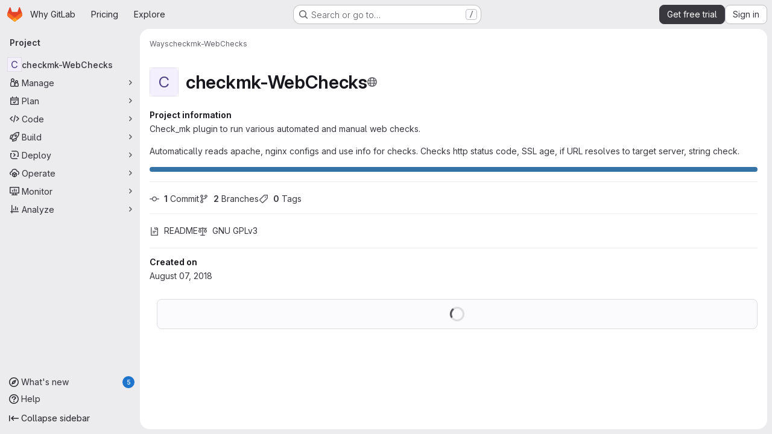

--- FILE ---
content_type: text/javascript
request_url: https://gitlab.com/assets/webpack/runtime.3b5c8a89.bundle.js
body_size: 11896
content:
!function(e){function a(a){for(var l,b,o=a[0],r=a[1],s=a[2],h=a[3]||[],n=0,p=[];n<o.length;n++)b=o[n],Object.prototype.hasOwnProperty.call(d,b)&&d[b]&&p.push(d[b][0]),d[b]=0;for(l in r)Object.prototype.hasOwnProperty.call(r,l)&&(e[l]=r[l]);for(i&&i(a),t.push.apply(t,h);p.length;)p.shift()();return f.push.apply(f,s||[]),c()}function c(){for(var e,a=0;a<f.length;a++){for(var c=f[a],l=!0,r=1;r<c.length;r++){var s=c[r];0!==d[s]&&(l=!1)}l&&(f.splice(a--,1),e=o(o.s=c[0]))}return 0===f.length&&(t.forEach((function(e){if(void 0===d[e]){d[e]=null;var a=document.createElement("link");o.nc&&a.setAttribute("nonce",o.nc),a.rel="prefetch",a.as="script",a.href=b(e),document.head.appendChild(a)}})),t.length=0),e}var l={},d={runtime:0},f=[],t=[];function b(e){return o.p+""+({"vendors-initGFMInput":"vendors-initGFMInput",initGFMInput:"initGFMInput",gfm_json_table:"gfm_json_table",katex:"katex","vendors-initInviteMembersModal":"vendors-initInviteMembersModal","commons-initInviteMembersModal-pages.groups.group_members-pages.projects.get_started.show-pages.proj-4f5ff92d":"commons-initInviteMembersModal-pages.groups.group_members-pages.projects.get_started.show-pages.proj-4f5ff92d",initInviteMembersModal:"initInviteMembersModal",IssuablePopoverBundle:"IssuablePopoverBundle",echarts:"echarts",glql:"glql",hello:"hello","hl-abnf":"hl-abnf","hl-accesslog":"hl-accesslog","hl-actionscript":"hl-actionscript","hl-ada":"hl-ada","hl-angelscript":"hl-angelscript","hl-apache":"hl-apache","hl-applescript":"hl-applescript","hl-arcade":"hl-arcade","hl-arduino":"hl-arduino","hl-armasm":"hl-armasm","hl-asciidoc":"hl-asciidoc","hl-aspectj":"hl-aspectj","hl-autohotkey":"hl-autohotkey","hl-autoit":"hl-autoit","hl-avrasm":"hl-avrasm","hl-awk":"hl-awk","hl-axapta":"hl-axapta","hl-bash":"hl-bash","hl-basic":"hl-basic","hl-bnf":"hl-bnf","hl-brainfuck":"hl-brainfuck","hl-c":"hl-c","hl-cal":"hl-cal","hl-capnproto":"hl-capnproto","hl-ceylon":"hl-ceylon","hl-clean":"hl-clean","hl-clojure":"hl-clojure","hl-clojure-repl":"hl-clojure-repl","hl-cmake":"hl-cmake","hl-codeowners":"hl-codeowners","hl-coffeescript":"hl-coffeescript","hl-coq":"hl-coq","hl-cos":"hl-cos","hl-cpp":"hl-cpp","hl-crmsh":"hl-crmsh","hl-crystal":"hl-crystal","hl-csharp":"hl-csharp","hl-csp":"hl-csp","hl-css":"hl-css","hl-d":"hl-d","hl-dart":"hl-dart","hl-delphi":"hl-delphi","hl-diff":"hl-diff","hl-django":"hl-django","hl-dns":"hl-dns","hl-dockerfile":"hl-dockerfile","hl-dos":"hl-dos","hl-dsconfig":"hl-dsconfig","hl-dts":"hl-dts","hl-dust":"hl-dust","hl-ebnf":"hl-ebnf","hl-elixir":"hl-elixir","hl-elm":"hl-elm","hl-erb":"hl-erb","hl-erlang":"hl-erlang","hl-erlang-repl":"hl-erlang-repl","hl-excel":"hl-excel","hl-fix":"hl-fix","hl-flix":"hl-flix","hl-fortran":"hl-fortran","hl-fsharp":"hl-fsharp","hl-gams":"hl-gams","hl-gauss":"hl-gauss","hl-gcode":"hl-gcode","hl-gherkin":"hl-gherkin","hl-gleam":"hl-gleam","hl-glimmer":"hl-glimmer","hl-glsl":"hl-glsl","hl-go":"hl-go","hl-golo":"hl-golo","hl-gradle":"hl-gradle","hl-groovy":"hl-groovy","hl-haml":"hl-haml","hl-handlebars":"hl-handlebars","hl-haskell":"hl-haskell","hl-haxe":"hl-haxe","hl-hcl":"hl-hcl","hl-hsp":"hl-hsp","hl-http":"hl-http","hl-hy":"hl-hy","hl-inform7":"hl-inform7","hl-ini":"hl-ini","hl-irpf90":"hl-irpf90","hl-java":"hl-java","hl-javascript":"hl-javascript","hl-jboss-cli":"hl-jboss-cli","hl-json":"hl-json","hl-julia":"hl-julia","hl-julia-repl":"hl-julia-repl","hl-kotlin":"hl-kotlin","hl-lasso":"hl-lasso","hl-latex":"hl-latex","hl-ldif":"hl-ldif","hl-leaf":"hl-leaf","hl-less":"hl-less","hl-lisp":"hl-lisp","hl-livecodeserver":"hl-livecodeserver","hl-livescript":"hl-livescript","hl-llvm":"hl-llvm","hl-lsl":"hl-lsl","hl-lua":"hl-lua","hl-makefile":"hl-makefile","hl-markdown":"hl-markdown","hl-matlab":"hl-matlab","hl-mel":"hl-mel","hl-mercury":"hl-mercury","hl-mipsasm":"hl-mipsasm","hl-mizar":"hl-mizar","hl-mojolicious":"hl-mojolicious","hl-monkey":"hl-monkey","hl-moonscript":"hl-moonscript","hl-n1ql":"hl-n1ql","hl-nestedtext":"hl-nestedtext","hl-nginx":"hl-nginx","hl-nim":"hl-nim","hl-nix":"hl-nix","hl-node-repl":"hl-node-repl","hl-nsis":"hl-nsis","hl-objectivec":"hl-objectivec","hl-ocaml":"hl-ocaml","hl-openscad":"hl-openscad","hl-oxygene":"hl-oxygene","hl-parser3":"hl-parser3","hl-perl":"hl-perl","hl-pf":"hl-pf","hl-pgsql":"hl-pgsql","hl-php":"hl-php","hl-php-template":"hl-php-template","hl-plaintext":"hl-plaintext","hl-pony":"hl-pony","hl-powershell":"hl-powershell","hl-processing":"hl-processing","hl-profile":"hl-profile","hl-prolog":"hl-prolog","hl-properties":"hl-properties","hl-protobuf":"hl-protobuf","hl-puppet":"hl-puppet","hl-purebasic":"hl-purebasic","hl-python":"hl-python","hl-python-repl":"hl-python-repl","hl-q":"hl-q","hl-qml":"hl-qml","hl-r":"hl-r","hl-reasonml":"hl-reasonml","hl-rib":"hl-rib","hl-roboconf":"hl-roboconf","hl-routeros":"hl-routeros","hl-rsl":"hl-rsl","hl-ruby":"hl-ruby","hl-ruleslanguage":"hl-ruleslanguage","hl-rust":"hl-rust","hl-sas":"hl-sas","hl-scala":"hl-scala","hl-scheme":"hl-scheme","hl-scilab":"hl-scilab","hl-scss":"hl-scss","hl-shell":"hl-shell","hl-smali":"hl-smali","hl-smalltalk":"hl-smalltalk","hl-sml":"hl-sml","hl-sql":"hl-sql","hl-stan":"hl-stan","hl-stata":"hl-stata","hl-step21":"hl-step21","hl-stylus":"hl-stylus","hl-subunit":"hl-subunit","hl-svelte":"hl-svelte","hl-swift":"hl-swift","hl-taggerscript":"hl-taggerscript","hl-tap":"hl-tap","hl-tcl":"hl-tcl","hl-thrift":"hl-thrift","hl-tp":"hl-tp","hl-twig":"hl-twig","hl-typescript":"hl-typescript","hl-vala":"hl-vala","hl-vbnet":"hl-vbnet","hl-vbscript":"hl-vbscript","hl-vbscript-html":"hl-vbscript-html","hl-verilog":"hl-verilog","hl-veryl":"hl-veryl","hl-vhdl":"hl-vhdl","hl-vim":"hl-vim","hl-wasm":"hl-wasm","hl-wren":"hl-wren","hl-x86asm":"hl-x86asm","hl-xl":"hl-xl","hl-xml":"hl-xml","hl-xquery":"hl-xquery","hl-yaml":"hl-yaml","hl-zephir":"hl-zephir",initInviteMembersTrigger:"initInviteMembersTrigger",prosemirror:"prosemirror","vendors-content_editor-gfm_copy_extra":"vendors-content_editor-gfm_copy_extra","vendors-gfm_copy_extra":"vendors-gfm_copy_extra",gfm_copy_extra:"gfm_copy_extra",shortcutsBundle:"shortcutsBundle","vendors-hl-1c":"vendors-hl-1c","vendors-hl-gml":"vendors-hl-gml","vendors-hl-isbl":"vendors-hl-isbl","vendors-hl-mathematica":"vendors-hl-mathematica","vendors-hl-maxima":"vendors-hl-maxima","vendors-hl-sqf":"vendors-hl-sqf","vendors-indexed_db_persistent_storage":"vendors-indexed_db_persistent_storage",indexed_db_persistent_storage:"indexed_db_persistent_storage","vendors-openapi":"vendors-openapi",statusModalBundle:"statusModalBundle",global_search_modal:"global_search_modal",organization_switcher:"organization_switcher","vendors-whatsNewApp":"vendors-whatsNewApp",whatsNewApp:"whatsNewApp",search_settings:"search_settings",init_qrtly_reconciliation_alert:"init_qrtly_reconciliation_alert",IntegrationSectionAppleAppStore:"IntegrationSectionAppleAppStore",IntegrationSectionGoogleArtifactManagement:"IntegrationSectionGoogleArtifactManagement",IntegrationSectionGoogleCloudIAM:"IntegrationSectionGoogleCloudIAM",IntegrationSectionGooglePlay:"IntegrationSectionGooglePlay","commons-IntegrationSectionAmazonQ-pages.admin.ai.amazon_q_settings":"commons-IntegrationSectionAmazonQ-pages.admin.ai.amazon_q_settings",IntegrationSectionAmazonQ:"IntegrationSectionAmazonQ",integrationSectionConfiguration:"integrationSectionConfiguration",integrationSectionConnection:"integrationSectionConnection",integrationSectionJiraIssues:"integrationSectionJiraIssues",integrationSectionJiraTrigger:"integrationSectionJiraTrigger",integrationSectionJiraVerification:"integrationSectionJiraVerification",integrationSectionTrigger:"integrationSectionTrigger",content_editor:"content_editor","commons-amazonQGroupSettings-pages.admin.application_settings-pages.admin.application_settings.analy-49b594f8":"commons-amazonQGroupSettings-pages.admin.application_settings-pages.admin.application_settings.analy-49b594f8",amazonQGroupSettings:"amazonQGroupSettings","commons-initHandRaiseLeadModal-pages.gitlab_subscriptions.self_managed.trials-pages.gitlab_subscript-8435beab":"commons-initHandRaiseLeadModal-pages.gitlab_subscriptions.self_managed.trials-pages.gitlab_subscript-8435beab",initHandRaiseLeadModal:"initHandRaiseLeadModal",initHandRaiseLeadButton:"initHandRaiseLeadButton","commons-mountGroupApprovalSettings-pages.groups.security.compliance_dashboards-pages.groups.security-9827df60":"commons-mountGroupApprovalSettings-pages.groups.security.compliance_dashboards-pages.groups.security-9827df60","commons-mountGroupApprovalSettings-pages.groups.security.policies.index-pages.projects.security.poli-ee0eefe2":"commons-mountGroupApprovalSettings-pages.groups.security.policies.index-pages.projects.security.poli-ee0eefe2",mountGroupApprovalSettings:"mountGroupApprovalSettings",mergeChecksApp:"mergeChecksApp",harbor_registry_components:"harbor_registry_components",comment_temperature:"comment_temperature",container_registry_components:"container_registry_components",uq_seats:"uq_seats",uq_storage_namespace:"uq_storage_namespace",uq_pages:"uq_pages",uq_transfer_group:"uq_transfer_group",uq_pipelines:"uq_pipelines",uq_import:"uq_import",bootstrapModal:"bootstrapModal",sketch_viewer:"sketch_viewer",openapi_viewer:"openapi_viewer",notebook_viewer:"notebook_viewer",csv_viewer:"csv_viewer",pdf_viewer:"pdf_viewer","vendors-stl_viewer":"vendors-stl_viewer",stl_viewer:"stl_viewer",monaco:"monaco",SourceEditor:"SourceEditor",userCallOut:"userCallOut",activitiesList:"activitiesList","commons-pages.projects.blob.show-pages.projects.tree.show-treeList":"commons-pages.projects.blob.show-pages.projects.tree.show-treeList",treeList:"treeList",uq_storage_project:"uq_storage_project",uq_transfer_project:"uq_transfer_project","commons-pages.projects.logs.index-pages.projects.metrics.index-pages.projects.metrics.show-pages.pro-286e7602":"commons-pages.projects.logs.index-pages.projects.metrics.index-pages.projects.metrics.show-pages.pro-286e7602",uq_observability:"uq_observability",policy_yaml_editor:"policy_yaml_editor",integrationJiraAuthFields:"integrationJiraAuthFields",linked_pipelines_column:"linked_pipelines_column"}[e]||e)+"."+{29616219:"b198bd2c",31744795:"5a29f4db",35436883:"2af358a9",86279238:"45f28246",91310091:"5d71c877","2a904eb2":"0520027f","vendors-initGFMInput":"0d437327",d44db2dd:"cf1a5d59",initGFMInput:"9d0e6b3f","3a7e5ed7":"ce54fbf1","77a00e0c":"440d7e7d",e440161e:"913cdc59","48a3a104":"3e0bfc99","7e2a4d8e":"1050cd66",fcb3aba9:"0c9fe12c","814f5a10":"80e03d55","33ef999c":"ca704c8d",gfm_json_table:"d8d521f8","83c2c641":"85bf980b",katex:"cc749dcd","9887dd63":"988d142e","vendors-initInviteMembersModal":"d04a0917","commons-initInviteMembersModal-pages.groups.group_members-pages.projects.get_started.show-pages.proj-4f5ff92d":"962aedcf",initInviteMembersModal:"49e6d9c0",IssuablePopoverBundle:"eacbac75",a1605f19:"0928f29d",a75f2f7f:"efb55c45",b9f7bc52:"82611426",cc173918:"bf939a8b",echarts:"93cd69ab","79ecd26d":"b6b93ae2","3c9c3d7b":"ad14250d","40400d04":"e3f257c7",glql:"d6f4659b",hello:"e6f5a408","hl-abnf":"c443bbcf","hl-accesslog":"7747132f","hl-actionscript":"cec99f0a","hl-ada":"f8f71dfd","hl-angelscript":"bcdde575","hl-apache":"de264074","hl-applescript":"f118fac1","hl-arcade":"8638e084","hl-arduino":"23878d4a","hl-armasm":"23361e19","hl-asciidoc":"273e3bdc","hl-aspectj":"1711c6da","hl-autohotkey":"956c93bf","hl-autoit":"45226f8c","hl-avrasm":"9e8f2a4b","hl-awk":"81596dc8","hl-axapta":"3fadb7c4","hl-bash":"d5c49110","hl-basic":"dfe91189","hl-bnf":"f796e364","hl-brainfuck":"da8e9056","hl-c":"a493d9e0","hl-cal":"0a8d55d9","hl-capnproto":"33e7dbff","hl-ceylon":"2cbbfc10","hl-clean":"b423f9f8","hl-clojure":"cc590072","hl-clojure-repl":"a672f407","hl-cmake":"de311603","hl-codeowners":"1856ac7a","hl-coffeescript":"3ea101b2","hl-coq":"f7a53c44","hl-cos":"41cde4fa","hl-cpp":"c7bc3463","hl-crmsh":"540e557b","hl-crystal":"232262d9","hl-csharp":"44d9ea68","hl-csp":"651ef292","hl-css":"9e0b37e8","hl-d":"0dab9495","hl-dart":"9860c431","hl-delphi":"a2ada97f","hl-diff":"e2ec12f2","hl-django":"86b8b3f5","hl-dns":"4e8b378e","hl-dockerfile":"b64cdcb2","hl-dos":"3daf2363","hl-dsconfig":"59427a81","hl-dts":"989de25e","hl-dust":"d20985bd","hl-ebnf":"5ae2f145","hl-elixir":"8f64e6bf","hl-elm":"02bce240","hl-erb":"d084cb3e","hl-erlang":"ae02f601","hl-erlang-repl":"76e6d485","hl-excel":"ea79c241","hl-fix":"711d4936","hl-flix":"ea8ab69b","hl-fortran":"923a1f86","hl-fsharp":"898fb084","hl-gams":"b839e1f2","hl-gauss":"1c32c040","hl-gcode":"79d1ea15","hl-gherkin":"003c4250","hl-gleam":"f4cd2c23","hl-glimmer":"2f4d8248","hl-glsl":"348f806e","hl-go":"62b4bd8b","hl-golo":"4b2ff78f","hl-gradle":"aa5d52f0","hl-groovy":"0ed5414c","hl-haml":"6a0fef47","hl-handlebars":"a3f305cb","hl-haskell":"6c845c65","hl-haxe":"449d4047","hl-hcl":"6627eb95","hl-hsp":"61c077d1","hl-http":"2397333d","hl-hy":"562dbe06","hl-inform7":"0c1d418f","hl-ini":"484eab4f","hl-irpf90":"4737c151","hl-java":"9233eca8","hl-javascript":"544b3cce","hl-jboss-cli":"23f47c37","hl-json":"844556fd","hl-julia":"4db3dc6c","hl-julia-repl":"83667155","hl-kotlin":"106ae1ff","hl-lasso":"043cf978","hl-latex":"7c5720c2","hl-ldif":"11dc7f7e","hl-leaf":"63c5067d","hl-less":"ff1bac70","hl-lisp":"45e9e3f3","hl-livecodeserver":"61a72b6a","hl-livescript":"eca8a1a9","hl-llvm":"924f72c7","hl-lsl":"b0a23de0","hl-lua":"c8999026","hl-makefile":"c0a7bf8a","hl-markdown":"382a0c92","hl-matlab":"a16d3fd6","hl-mel":"261836f0","hl-mercury":"81259df3","hl-mipsasm":"a385ea1a","hl-mizar":"9e785866","hl-mojolicious":"6c15b32c","hl-monkey":"9b068e55","hl-moonscript":"28e8b36c","hl-n1ql":"d2516cc2","hl-nestedtext":"da5660d1","hl-nginx":"15426f17","hl-nim":"0d01d4a3","hl-nix":"55701ebc","hl-node-repl":"459dee94","hl-nsis":"c9f7c4b6","hl-objectivec":"86d18f7a","hl-ocaml":"445bbc3e","hl-openscad":"fe49496f","hl-oxygene":"f8d6db9d","hl-parser3":"eb2f2639","hl-perl":"0d1789da","hl-pf":"78982d98","hl-pgsql":"909ace9d","hl-php":"efa9ee35","hl-php-template":"621e1541","hl-plaintext":"2c8c849a","hl-pony":"e8f5df8c","hl-powershell":"49b22db8","hl-processing":"164078aa","hl-profile":"e2f99679","hl-prolog":"c6de0875","hl-properties":"207ea07f","hl-protobuf":"496ce486","hl-puppet":"bab0e155","hl-purebasic":"450ff30f","hl-python":"c0e6917c","hl-python-repl":"ac9aed37","hl-q":"74af01c9","hl-qml":"798a5cf6","hl-r":"4674ed6b","hl-reasonml":"04d467f7","hl-rib":"5f7c626b","hl-roboconf":"0a91ee3d","hl-routeros":"281854d1","hl-rsl":"771adf59","hl-ruby":"675cceb6","hl-ruleslanguage":"d6456dba","hl-rust":"63776894","hl-sas":"4aaa7c77","hl-scala":"541e7018","hl-scheme":"aae3772b","hl-scilab":"46f3dcbc","hl-scss":"896cc5d3","hl-shell":"aa3ed802","hl-smali":"37e23f20","hl-smalltalk":"eb0a911b","hl-sml":"8d4d8ba6","hl-sql":"8deec0ef","hl-stan":"23184fed","hl-stata":"8374221f","hl-step21":"af03bf55","hl-stylus":"9d14ed0a","hl-subunit":"e1206688","hl-svelte":"04f9ca4a","hl-swift":"96ceef6c","hl-taggerscript":"75d0386c","hl-tap":"b720e25d","hl-tcl":"4eb83ec8","hl-thrift":"7911c5e2","hl-tp":"2722e000","hl-twig":"67e843c8","hl-typescript":"01732b1c","hl-vala":"02bcfec4","hl-vbnet":"fca84ac2","hl-vbscript":"1770b5ba","hl-vbscript-html":"6482cbc3","hl-verilog":"537e5e89","hl-veryl":"8411ffad","hl-vhdl":"12fec559","hl-vim":"ef4aa204","hl-wasm":"66eaa729","hl-wren":"d7152fb5","hl-x86asm":"797b82a7","hl-xl":"824015f6","hl-xml":"b2f0e3a2","hl-xquery":"11252dac","hl-yaml":"0b37a85f","hl-zephir":"ada10db5",initInviteMembersTrigger:"a3c9b391",prosemirror:"1da0b164","vendors-content_editor-gfm_copy_extra":"b0cfea89","vendors-gfm_copy_extra":"c98b383b","540c13ba":"4c1cb6ad",gfm_copy_extra:"314cf1a7",shortcutsBundle:"3b23daeb","vendors-hl-1c":"300b1690","vendors-hl-gml":"661e8f9c","vendors-hl-isbl":"49a37a0f","vendors-hl-mathematica":"c84515bc","vendors-hl-maxima":"6206af5b","vendors-hl-sqf":"f1248b5b","vendors-indexed_db_persistent_storage":"6ad7b62e",indexed_db_persistent_storage:"92fc3ae2","85a2dfb8":"fa9d7e51",aac3fbb5:"8a25ec11",a4067b04:"1464c279","11bd8e1d":"39b8ed21","20df9200":"35b55b5c","2402d79b":"4be2d4c4","2ef913fd":"1b26f23c","54102c2e":"d8de7dca","8ea192f8":"7dc56189",e7eb59d9:"4936da30","9b7651e5":"591748c6",addd2df5:"4897dbcf","96da33ce":"7ef0cc2b",c539f40b:"d2f6c494","80502f68":"8a1ad565","884b0ba2":"969c03a3",dac76359:"65857291","87a9a392":"d0ac4e82",be5bc4b7:"81a69a14","8a1372db":"9f3f9f82","6ba03d48":"c324026d","7153653f":"605ffb8c",dedf586b:"beb79625","8d58b4c2":"634c1ce9","94f512fb":"74207266","20112fab":"c2fb60e4",e5c9767b:"ba0e705c",ef732328:"99f5cc09",b86d2bd8:"a6ad93ef",c5ae9c48:"66cff855",f2dec487:"834f710e","vendors-openapi":"f0ad11b5",statusModalBundle:"aa389b42",d4d0482f:"61b031c1",global_search_modal:"49c4677c",f2f2f513:"83726411",f57fe13f:"1c15f677",organization_switcher:"80b9852f",d624a8b3:"4c850c64","vendors-whatsNewApp":"063b8ff4",whatsNewApp:"acfffad3","628f1e7f":"b0c2da2c","448174c8":"396e0e07","7e48bf8e":"4700a729","02420f13":"185e6136","10f51f07":"91a5cbf9","1173d5ab":"9b2d7fff","14899c3b":"158ae278","198e5e7f":"f9ca33f9","2684cb98":"a45997e8","34e97d2c":"f118c789","65a38269":"2d99a094","7a62f419":"90c27251","9bf47adb":"5fa75899",b554823d:"d0dba2f9",f3eecb53:"950f2bd1","390f5c2a":"64568b83","49e4f8cd":"2227020f","5481e6cd":"a3b3fbca","7942269f":"effc52c4","7eff9f74":"b9f75b46",aa6a44a7:"d6b62524",b3dd8a44:"a87eac81",b3e94bcf:"fc1443f8",b3f92bd3:"5726146e",b5c7430f:"3f77bcc4",b7ea27c7:"5c7e5590",b8cdb24c:"3e442f9a",fa70a790:"5f652901",search_settings:"f9c16087","7f0a3905":"7ac2c7a0",a337ebbe:"e8a5d7ac","742cde7b":"29e13986",init_qrtly_reconciliation_alert:"1fff1616","76e2ec1c":"ba3b79d1","55d13a81":"c878c0cc","7b0bffb9":"7a693fab",e57cf787:"a1f84b70",IntegrationSectionAppleAppStore:"373d5b30",IntegrationSectionGoogleArtifactManagement:"29c54480",IntegrationSectionGoogleCloudIAM:"e084ef44",IntegrationSectionGooglePlay:"ae5f7feb","commons-IntegrationSectionAmazonQ-pages.admin.ai.amazon_q_settings":"fa714c5f",IntegrationSectionAmazonQ:"c107810d",integrationSectionConfiguration:"31a4520d",integrationSectionConnection:"c56a5770",integrationSectionJiraIssues:"9d00b0c2",integrationSectionJiraTrigger:"8bc48aba",integrationSectionJiraVerification:"e26a3bf1",integrationSectionTrigger:"10bedf2c","5ce0ada2":"178a1143","7aea9456":"5810f0fc",add14737:"1ff5d2b6",c93f8c5f:"cb1cedfc","0f654f69":"ea3650fc","547ad3d9":"c94e67ec",cd02923b:"5a64ef03",fc9a567b:"991892b6",af4b77b8:"0b144717","53ec2e4b":"b218cf1e","2358d68e":"24128a23",db16192b:"16aef311",content_editor:"4a8659ca","8e85e35e":"3e6f6fc5",e8bb7079:"c7b054c4","419d0d71":"711783c3",c16b9070:"f1cdd63b","1c9f4a2a":"3248e242","06771710":"3b705fde","5e8b5689":"60b15663","0ada3778":"37d60026","322e2593":"b98d9657","0f2478eb":"998d5abe","62ac525f":"0029e5e2","9652bb9d":"eb61e245","3da8af0f":"d93e325e",c4bb9978:"e75b99f1",e3410b23:"3558f8f3",df85bf66:"30383ef7","0d720f66":"b004da96","812755e5":"fe0c5c9c","6526bf9b":"104f98ac",af50f4fc:"6396c359",e73ff2b2:"5361eccd",be6bfd58:"50f21ca7","9891e814":"72900d04","commons-amazonQGroupSettings-pages.admin.application_settings-pages.admin.application_settings.analy-49b594f8":"5cd7c3af",amazonQGroupSettings:"ecb2f24b","commons-initHandRaiseLeadModal-pages.gitlab_subscriptions.self_managed.trials-pages.gitlab_subscript-8435beab":"e731718c",initHandRaiseLeadModal:"919c7eff",initHandRaiseLeadButton:"bea36da4","0b2a36b0":"d6559ad4","5a0d743b":"bb410556","861d2f77":"b1375f38",a0f8c1b6:"6867b22c",a63793c5:"821e97cf",b8044acc:"774ecbb6",c14c36f6:"977ac681",c777a013:"931f525c",e3fb5bcf:"1d084c83","29057c23":"bc607c4c",fb618b43:"26ecbaa2","26a9f862":"86a17776","6187eb65":"c49dd8a0","6f3199c1":"9cdbe7aa","commons-mountGroupApprovalSettings-pages.groups.security.compliance_dashboards-pages.groups.security-9827df60":"edcdd691","commons-mountGroupApprovalSettings-pages.groups.security.policies.index-pages.projects.security.poli-ee0eefe2":"3147cc2e",mountGroupApprovalSettings:"9b6bbe81",mergeChecksApp:"8bad3a1f","2395fe8c":"d9c613a9","2f1ff757":"c8f017f5","544f5afa":"0fbcdde2","575010ea":"45d72822","5a703884":"71a1e9d3","72b40b39":"b5202846","872aa40d":"817e61da",cae28adc:"e3c73118",d600e7a0:"23a83ea3",db5a86c1:"95807dd0",harbor_registry_components:"ad66f007","0e44004d":"848bcf76","127b1b18":"960b0ec9","12f44d31":"2289da8b","141cdbe0":"51e95112","2233036f":"98c8816e","2e68d397":"94c0eff9","2ef573ef":"787bbce4","30ea75a9":"de46fc61","327c3d90":"66a7458b","131052d0":"37390c31","8921a2eb":"7a93b197",c5da9895:"af1fe843","446c6d5c":"9f829e61","4807da8a":"30dc574c","53f6c4f5":"7a2bcf8a","551e5dff":"3d3b546a","5618f4ab":"f6e3736d","73fb6dca":"c330f2c0","778934f8":"508cfecc","880c7e0c":"5b95c18d","8871170b":"8b97d123","8e0e3835":"dbc8e890","946dee27":"1063a260","98cbbbac":"7a19232b",cfa9805d:"36ed4a51",cfe08725:"75375ea6",comment_temperature:"4ca85b4b",da199292:"9fe9cdfe",db2c2d3b:"b1742098",de27040d:"debf272d",e2dbf621:"373935a8",df5aa72d:"6ce7223f",d3333de4:"2ffc8c6f",cd69ee5c:"a27c2908",ec29f129:"8712589c",f67a94b8:"4c3aa1f4","79fb2790":"af89d2a9","5c6b954d":"25a1e080","7acf0c13":"96ec85dd","8654dc79":"a66b4c07",d0a24e33:"0c6331af",db7b5241:"5083ff9d",f30b5995:"5d3b95d3",fabd0067:"99c76a7e",e6dee43c:"53878cbe",container_registry_components:"7aec53a4","161446ae":"1f5a295c",df0dd1cb:"d8f1efb4",uq_seats:"6db7a088",uq_storage_namespace:"3a3e7d6a",uq_pages:"b2e70c47",uq_transfer_group:"07ec0a04",uq_pipelines:"c4f7b836",uq_import:"4b043e2a",ca3cfd60:"a4e33c7f","8b7dfc09":"39e78780",bootstrapModal:"88e7769d","1da4db1e":"8f5a7c41",sketch_viewer:"144706b2","2b75fd92":"ab97c296",openapi_viewer:"58900255","4e13a0cb":"f4abaf0c",notebook_viewer:"645a549d",csv_viewer:"0e8f4993",pdf_viewer:"42fa4e64","vendors-stl_viewer":"500d4b08",stl_viewer:"8f4dc6cc",monaco:"2f50fc5f","8522654a":"4328c81c",SourceEditor:"1cb6ba98","306ecde7":"6dbb6d8f","15a9179e":"2d0f42bf","17aa5bdc":"1219b6c9","40727ae1":"21e7be79",abfc8d99:"e6937223","4a3dfe20":"d52a1dd4","4a978242":"9aca00d7","4e74087c":"4df1ac17","4ede1fe3":"624b3d93","598bd7a3":"ae4f5c77","59aecf48":"d73bb402","6f769883":"f0b53a88","7bd3f79c":"ce2cf0e6","7ad40e37":"45f382dd","85c5b90e":"c8dbf0ac",b6bac29f:"52433cf9",bbbb1528:"acf8ef22",ce78d168:"67913fc0",e2c1664f:"918fc9f3","6b7cf21a":"f8ab82f6",ed0ea3fb:"3af7cf7f","0f148229":"12ef05e9","19acffa0":"26030cdb","1aebc1fe":"8a10c47d","1b67d378":"d0e466b3","1d5ed03b":"b9d8b5c9","2205153c":"f2de9f4b","380e54b0":"a410813e","3a4ccffb":"f71565bf","3e168cf4":"770283c5","408ff9ea":"770136d6","44f7bf61":"d6af16e6","53677c75":"17eef5a2","57eb7530":"0a63bac5","591a5393":"78d354f1","599b4643":"b23ae2ff","5a0414d9":"900e36b8","5ada6f7d":"0dfd106a","5ba4bce9":"ce0dc44a","5d2c46a1":"78466a48","5de5fe2f":"5859d799","6048006a":"1af3d5ca","60d56dd2":"4787817c","6c3bfbd9":"4ddc2e79","6d371fad":"6e688c30","73afb1ac":"9f686a28","7b500cb8":"30641e2b","7b5ca621":"de16a6d2","7c92780a":"97a859e8","7c9def86":"a2d5f916","7cbbb7d6":"01c76eda","834e030b":"d765c006","84bb879a":"021d8079","858da367":"950fcab2","85df0ca2":"88e3991b","8c5ec16c":"63606a8c","8eafb91c":"6457d34f","90e5f3ec":"a118da6e","92aae2e9":"1f428d03","98ac488d":"0cd95411","98f5b8d3":"3de0cf6b","9930ac3a":"4a532f60",a15d9f15:"1ee000f8",a1ae222c:"4d55c1cc",a1ebccf8:"ca0656db",a250f41f:"6f2fdabc",a4650c1a:"639b36a2",a543074c:"8b371c68",a5df752b:"79b29b4a",a61155c6:"4e68f649",a85790fc:"a1f5ff13",ae000bfa:"b9ff8a7c",aed62c1f:"b1029ce3",b1221dba:"6b0fdf5e",b5a42a0d:"862c1947",b9f6125f:"bc5bfce0",bbb636b8:"e084bf09",bc62143f:"bdc4177f",c3ce5953:"c377c503",c4d04f11:"58b02d2b",cb5efdb8:"2f95ec95",d11393d9:"f92ae139",d1a0afc1:"beb1a363",d1ee3c8e:"71380d1b",d214688a:"97b6f5f3",d3b72bee:"5e171939",d5eaefc3:"3a0c2125",d7ad94f8:"5c9705f3",da566c94:"bc034355",dc7ba6c0:"7bee6b70",def2b392:"3fc5ba1e",df2d8946:"655889c0",e8e2b694:"465f8601",ebb15997:"389f75eb",ed01f065:"df3e46ed",ee6d82e4:"615c5a8a",f0e02e43:"c3578e57",fc8ab1d5:"455e7e6c",fde49a33:"088b6035","46a85d5d":"947236af","2876126e":"3cd64ea2","1f5b0d56":"f46964af","31aa5078":"86f1809e","2ad20979":"c60cf721",b7b74ff2:"0b40029b",c4601212:"8b4afb2a","24b41ef2":"56688e21","6200ade7":"74b99c69","393f27b4":"d1680738",c321d83d:"8b8bcf86","6d04052d":"5e7d3907","7318efa6":"842fc2f1",c3c28ffb:"36ac4504","455ed700":"541156f0","307522fd":"494d4a03","07147203":"3f3e6e0e","1c0087a0":"f50126e0","05ccf249":"0de0f128","137bdad5":"3765a0ed","1e603e4b":"55cfd0f7","346047c2":"cffabbd9","3bf9a484":"4231213f",ac190852:"fa93d363",ddfb7cf7:"ccb798c5","4b389a3c":"9463c81f",e9e3c4ee:"eb622c14",d9323ef3:"657943d5",c92391e5:"7ac9c9e3",b2d28250:"d6ea979d",e22a1f82:"c60f5ed1","8bd2488a":"9441cb44",userCallOut:"f49f2d90","2a07a408":"434a4c9c","588a1c7b":"fdced6c8","6d16700d":"da389681",cb024f01:"8fcb9b31","1e64aa2f":"ba081d15","5efb312b":"84c79d97","9da34f7a":"a7aef4aa","06a73886":"577e9143",dcea6429:"4bfc7b3c",bbb176d5:"9722ddaf",d2d83503:"e00d6d5f","06f95171":"dc36f48a","180bb59c":"c13c51c8","3ea98960":"7b16f5e3","467359d4":"8ad0411d","35610df2":"de275633","487feb40":"17a2fe8d",b2d0ca28:"d6f6542a",d28b85e6:"58e4ca9c","7291a161":"a9dd3643","2731a399":"b3d7605f","3fcad086":"cf55b489","78bcd780":"c63f2a1b","8871864e":"f4a7276e","9a5c42bd":"bf057de7",acf023d3:"d6de219e",b2edd241:"e5706a51",e3dec1d7:"4d87ccc9",e9172de3:"e5a0cc25",f71535bb:"edebba32",db61e43f:"e76d58fd","008a4ff1":"b7fb510c","115e71cd":"a0fedd77","1430fea6":"f23940e1","23acc74a":"ae508da0","348c2d07":"86414379","3a540355":"dfe132a7","49af35f2":"628e8473","5b10e9ea":"8d648cf9","66052d9e":"53d47910","75bf2059":"cbb324be","8d266561":"73304a5f",af7567e0:"ed70aec0",bb29a6ea:"c9419e13",da93d504:"ec8c78ec",ed11b960:"a334d605",f6a4356a:"d2eb5eb4","9c912544":"d1a8ba19",ce2c3f7c:"f442ed0c","797af42d":"e7155e09","7bb69614":"d4799d49","984fa3af":"623b0036",e6111ae8:"7ae7b3e0","62a6574d":"f29e6db4","0d689308":"1e0dd387","6b4c6fc3":"5b8a29ec","076345e7":"8f5aa9ba","30a6f5f3":"b3b387e4",a8036441:"ead1e4a3","3ffb3bc0":"5fec6668","612ae7c8":"e5d85c59",b8582676:"1e7557ce","5aaa5ba0":"d0be1096",f79ca675:"91d45b8c","60b36cb2":"4f580c33","898df980":"7aa23800",d6a27a02:"1250da53","65ea1697":"cdf63e0d",activitiesList:"c596b7cf","commons-pages.projects.blob.show-pages.projects.tree.show-treeList":"6aae0b4c",treeList:"c39f2f3d",uq_storage_project:"3727e0d5",uq_transfer_project:"f8ae389c","commons-pages.projects.logs.index-pages.projects.metrics.index-pages.projects.metrics.show-pages.pro-286e7602":"bdf5f9b3",uq_observability:"17028663","09cc95c2":"bde2b458",f623580d:"7659fac1","706ad94e":"af382f46","07ffb96d":"f8f5cca4","0850b027":"82e17d29","13e4e243":"a6631254","200b6fc4":"34314ef3",eff9942c:"6b00a154","4801b6e3":"99d1b1e5","4b04a47c":"50d491e8","4e2e1af0":"6958c909","58247df8":"42ce13d0","68be4335":"bb60404d","70546dbc":"0d292db5","719a41f2":"b60a0070","747db010":"e0f67c44",d48595b9:"320394a5","7f655f7d":"1b8ab736","5350afc5":"1dd0cd3a","6c80d8d1":"c410a7dc",e03bad74:"8379309d",ddd72d67:"014c3e24",c9e16d2f:"0d0cb745","9e454310":"5cac9232",b1a2ce17:"d69687ef",b3a96908:"1fc4b202",d4a1383f:"c9f4518c","08f316da":"c6174156","1fcca76e":"7d3e0c73","4dd0116a":"ce4e0c15","8b2845ff":"b26e572f",d0b6f304:"a91e97a9",d43eda43:"4a44f81c",e2bf4757:"4775646e",ec8010f2:"13d72b95","42442a4c":"61bf97a1","5d7ab425":"a8707ac5","63af2872":"61a6abab","6ff04952":"1ebd349c",b588fc29:"d2c19d25",c7a3ee61:"ffd7c012",cf8f6260:"3382c24f",e6a750dc:"cbbf7491",f3c0e38c:"bddf2686","02bb760c":"f66f13ad","4f1adaf8":"4bff0949",fa36894a:"053fd236","662a5b68":"94f9da7e","2f0feb01":"c9d56527","9f735ade":"3bbd87cb","4eebb01a":"cc7d04d3",policy_yaml_editor:"9d650e8a","710b294c":"d5a636b4",a973974e:"47efbe55",dcf6540d:"eaef0df4",b1d3bc55:"4e3581dd",dd37066b:"f6a0bb03","68d714fd":"c2e49bf9",bdc4f498:"8177b5ad",d95c7fb8:"5e14fff2","50eae410":"1dc3a2b0","328457da":"abd38be9","61ac2874":"f9453656","736abfbd":"7214fbad",b26f2b68:"0b277eb4","95a40a7d":"e23fa839","96cc156d":"3d50c93a","9bb3ca14":"56e58cdd","7d3e2c30":"d67cf3b3",a5d5f761:"fea102e0",bf7945ad:"07e17794",f35d0a3a:"35e97814",integrationJiraAuthFields:"b454367b","02722707":"f4e4fe5f",d529fead:"a46c54bf",b81a1eed:"8623b0e1","70c3ca31":"f6bf7faa",a37a2cd9:"085b621f",cf459727:"d83c1c55","9e27f495":"bbb7398d","19ddb31d":"32ffba39","2e2465ba":"31110d62",aaadfdda:"a9b08933","710d4070":"6e76f4b5","41a87789":"2200ef4d","2d469187":"ced92bfd","755604cf":"8f55387f",ea7ea8c3:"58ef5d7f","395bf55b":"64273c0c","5d133f41":"124dc121","166ee608":"1d4ef5b3","6a4d8177":"adfe13ab","43fb7674":"fdeda2fa","5b722480":"4f8ba00c","5d30e150":"06587b9d",ccefa815:"2f214020","4bbab649":"eb644e9a","983b2a5c":"5991de06","307bd284":"b140ab2c",f89b28d2:"cabe2640",linked_pipelines_column:"635221d8","7b1f5d8a":"bfe2a5cf","7fcbe93b":"0fa71ed3","81cabc7f":"09fc3c60","93ea961c":"daa85f3f",a1145230:"bf3047c3",d013a116:"c41bf244",dc3d01e4:"9e8bea8d","2a0bf29e":"764335aa","54ded84f":"d1d2874e",e8d1bc4d:"18642d9e",c2c1663f:"8cc78d12",efa7c260:"1dade4cb"}[e]+".chunk.js"}function o(a){if(l[a])return l[a].exports;var c=l[a]={i:a,l:!1,exports:{}};return e[a].call(c.exports,c,c.exports,o),c.l=!0,c.exports}o.e=function(e){var a=[],c=d[e];if(0!==c)if(c)a.push(c[2]);else{var l=new Promise((function(a,l){c=d[e]=[a,l]}));a.push(c[2]=l);var f,t=document.createElement("script");t.charset="utf-8",t.timeout=120,o.nc&&t.setAttribute("nonce",o.nc),t.src=b(e);var r=new Error;f=function(a){t.onerror=t.onload=null,clearTimeout(s);var c=d[e];if(0!==c){if(c){var l=a&&("load"===a.type?"missing":a.type),f=a&&a.target&&a.target.src;r.message="Loading chunk "+e+" failed.\n("+l+": "+f+")",r.name="ChunkLoadError",r.type=l,r.request=f,c[1](r)}d[e]=void 0}};var s=setTimeout((function(){f({type:"timeout",target:t})}),12e4);t.onerror=t.onload=f,document.head.appendChild(t)}return Promise.all(a)},o.m=e,o.c=l,o.d=function(e,a,c){o.o(e,a)||Object.defineProperty(e,a,{enumerable:!0,get:c})},o.r=function(e){"undefined"!=typeof Symbol&&Symbol.toStringTag&&Object.defineProperty(e,Symbol.toStringTag,{value:"Module"}),Object.defineProperty(e,"__esModule",{value:!0})},o.t=function(e,a){if(1&a&&(e=o(e)),8&a)return e;if(4&a&&"object"==typeof e&&e&&e.__esModule)return e;var c=Object.create(null);if(o.r(c),Object.defineProperty(c,"default",{enumerable:!0,value:e}),2&a&&"string"!=typeof e)for(var l in e)o.d(c,l,function(a){return e[a]}.bind(null,l));return c},o.n=function(e){var a=e&&e.__esModule?function(){return e.default}:function(){return e};return o.d(a,"a",a),a},o.o=function(e,a){return Object.prototype.hasOwnProperty.call(e,a)},o.p="/assets/webpack/",o.oe=function(e){throw console.error(e),e};var r=this.webpackJsonp=this.webpackJsonp||[],s=r.push.bind(r);r.push=a,r=r.slice();for(var h=0;h<r.length;h++)a(r[h]);var i=s;c()}([]);
//# sourceMappingURL=runtime.3b5c8a89.bundle.js.map